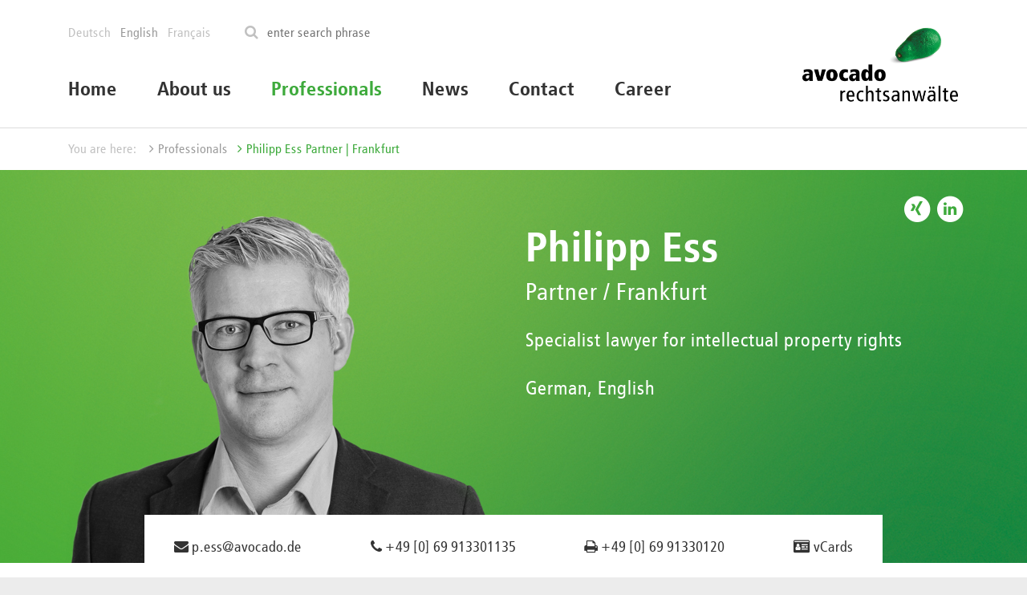

--- FILE ---
content_type: text/html; charset=utf-8
request_url: https://www.avocado.de/en/professionals/philipp-ess-partner-frankfurt/
body_size: 6159
content:
<!DOCTYPE html>
<html lang="en">
<head>

<meta charset="utf-8">
<!-- 
	This website is powered by TYPO3 - inspiring people to share!
	TYPO3 is a free open source Content Management Framework initially created by Kasper Skaarhoj and licensed under GNU/GPL.
	TYPO3 is copyright 1998-2026 of Kasper Skaarhoj. Extensions are copyright of their respective owners.
	Information and contribution at https://typo3.org/
-->


<link rel="icon" href="/favicon.ico" type="image/vnd.microsoft.icon">
<title>Philipp Ess Partner | Frankfurt | avocado rechtsanwälte</title>
<meta name="generator" content="TYPO3 CMS" />
<meta name="viewport" content="width=device-width, initial-scale=1, shrink-to-fit=no" />
<meta name="robots" content="INDEX,FOLLOW" />
<meta name="twitter:card" content="summary" />


<link rel="stylesheet" href="/frontend/dist/css/main.css?1762158903" media="all">
<link rel="stylesheet" href="/_assets/e799cca3073eabb617dfebf5f7cabc53/StyleSheets/Frontend/results.css?1708962082" media="all">
<link rel="stylesheet" href="/_assets/e799cca3073eabb617dfebf5f7cabc53/StyleSheets/Frontend/loader.css?1708962082" media="all">



<script src="/frontend/dist/js/head.js?1762158909"></script>


<meta name="Last-Modified" content="2025-05-22T17:30:07+02:00" /><script src="https://ccm.avocado.de/app.js?apiKey=4fd101d1cdcc89e1319d331954bb0f35f76a37c4aae38569&amp;domain=35f702d" referrerpolicy="origin"></script>
<link rel="canonical" href="https://www.avocado.de/en/professionals/philipp-ess-partner-frankfurt/"/>

<link rel="alternate" hreflang="de-DE" href="https://www.avocado.de/portraet/philipp-ess-partner-frankfurt/"/>
<link rel="alternate" hreflang="en-US" href="https://www.avocado.de/en/professionals/philipp-ess-partner-frankfurt/"/>
<link rel="alternate" hreflang="fr-FR" href="https://www.avocado.de/fr/equipe/philipp-ess-partner-frankfurt/"/>
<link rel="alternate" hreflang="x-default" href="https://www.avocado.de/portraet/philipp-ess-partner-frankfurt/"/>
</head>
<body >


	<div class="site-wrapper site-gallery auto-init" data-module="modules/equal-height">
		<div class="site site-consultant auto-init ">
			

    <header class="header auto-init" data-module="modules/header">
        <div class="navbar-toggler-wrapper">
            <button type="button" class="navbar-toggler auto-init" data-module="modules/navbarCollapse" data-toggle="collapse" data-target=".main-navigation" aria-expanded="false" aria-controls="navbar">
                <i class="fa fa-bars"></i>
            </button>
        </div>
        <div class="logo-mobile-wrapper">
            <a href="/" title="avocado rechtsanwälte">
                <picture>
                    <source type="image/svg+xml" srcset="/frontend/images/logo/avocado_words.svg">
                    <img class="logo-img"
                         src="/frontend/images/logo/avocado_words.png" alt="avocado rechtsanwälte">
                </picture>
            </a>
        </div>
        <div class="container">
            <div class="header-content-wrapper">
                <div class="service-menu-wrap">
                    <ul class="nav navbar-nav navbar-left language-menu" role="menu">
    
        
            <li class="nav-link ">
                <a href="/portraet/philipp-ess-partner-frankfurt/" hreflang="de-DE">Deutsch</a>
            </li>
        
    
        
            <li class="nav-link active">
                <a href="/en/professionals/philipp-ess-partner-frankfurt/" hreflang="en-US">English</a>
            </li>
        
    
        
            <li class="nav-link ">
                <a href="/fr/equipe/philipp-ess-partner-frankfurt/" hreflang="fr-FR">Français</a>
            </li>
        
    
    
</ul>
                    
	
    <div class="tx-indexedsearch-searchbox auto-init" data-module="modules/search">
        <form method="get" class="tx-indexedsearch-form" id="tx-solr-search-form-pi-results" action="/en/suche/" data-suggest="/en/suche?type=7384" data-suggest-header="Top Results" accept-charset="utf-8">

            

            
            <fieldset>
                <button class="tx-indexedsearch-search-submit" type="submit"><i class="fa fa-search"></i></button>
                <input type="text" id="tx-indexedsearch-searchbox-sword-header"
                       placeholder="enter search phrase"
                       class="searchbox-sword tx-indexedsearch-searchbox-sword tx-solr-q js-solr-q tx-solr-suggest tx-solr-suggest-focus"
                       name="tx_solr[q]"
                       value=""/>
                <div class="tx-solr-autocomplete"></div>
            </fieldset>
        </form>
    </div>


                </div>
                <div class="logo-sticky right">
                    <a href="/" title="avocado rechtsanwälte">
                        <picture>
                            <source type="image/svg+xml" srcset="/frontend/images/logo/avocado_words.svg">
                            <img class="logo-img"
                                 src="/frontend/images/logo/avocado_words.png" alt="avocado rechtsanwälte">
                        </picture>
                    </a>
                </div>
                <div class="logo right">
                    <a href="/" title="avocado rechtsanwälte">
                        <picture>
                            <img class="logo-img"
                                 src="/frontend/images/logo/avocado_logo.png" alt="avocado rechtsanwälte">
                        </picture>
                    </a>
                </div>
                <div class="main-navigation-wrap">
                    <nav class="navbar main-navigation auto-init" data-module="modules/dropdown-mobile">
                        <ul class="nav first-level">
                            <li class="nav-item"><a href="/en/home/" class="nav-link">Home</a></li><li class="nav-item"><a href="/en/ueber-uns/" class="nav-link nav-link-sub-items">About us</a><div class="second-level-wrapper dropdown-menu"><div class="second-level-inner-wrapper"><ul class="second-level"><li class="nav-item first"><a href="/en/ueber-uns/" class="nav-link-second-level">About us</a></li><li class="nav-item"><a href="/en/about-us/practice-groups/" class="nav-link-second-level">Practice groups</a></li><li class="nav-item"><a href="/en/about-us/sector-groups/" class="nav-link-second-level">Sector groups</a></li><li class="nav-item"><a href="/en/about-us/locations/" class="nav-link-second-level">Locations</a></li><li class="nav-item"><a href="/en/about-us/international/" class="nav-link-second-level">International</a></li><li class="nav-item"><a href="/en/about-us/history/" class="nav-link-second-level">History</a></li></ul></div></div></li><li class="nav-item"><a href="/en/professionals/" class="nav-link active">Professionals</a></li><li class="nav-item"><a href="/en/news/" class="nav-link nav-link-sub-items">News</a><div class="second-level-wrapper dropdown-menu"><div class="second-level-inner-wrapper"><ul class="second-level"><li class="nav-item first"><a href="/en/news/" class="nav-link-second-level">News</a></li><li class="nav-item"><a href="/en/news/events/" class="nav-link-second-level">Events</a></li><li class="nav-item"><a href="/en/news/blog/" class="nav-link-second-level">Blog</a></li></ul></div></div></li><li class="nav-item"><a href="/en/contact/" class="nav-link">Contact</a></li><li class="nav-item"><a href="/en/career/" class="nav-link nav-link-sub-items">Career</a><div class="second-level-wrapper dropdown-menu"><div class="second-level-inner-wrapper"><ul class="second-level"><li class="nav-item first"><a href="/en/career/" class="nav-link-second-level">Career</a></li><li class="nav-item"><a href="/en/career/online-application/" class="nav-link-second-level">Online application</a></li></ul></div></div></li>
                            <li class="hidden-lg-up languagemenu-mobile-li"><ul class="nav navbar-nav navbar-left language-menu" role="menu">
    
        
            <li class="nav-link ">
                <a href="/portraet/philipp-ess-partner-frankfurt/" hreflang="de-DE">Deutsch</a>
            </li>
        
    
        
            <li class="nav-link active">
                <a href="/en/professionals/philipp-ess-partner-frankfurt/" hreflang="en-US">English</a>
            </li>
        
    
        
            <li class="nav-link ">
                <a href="/fr/equipe/philipp-ess-partner-frankfurt/" hreflang="fr-FR">Français</a>
            </li>
        
    
    
</ul></li>
                            <li class="hidden-lg-up searchfield-mobile-li">
	
    <div class="tx-indexedsearch-searchbox auto-init" data-module="modules/search">
        <form method="get" class="tx-indexedsearch-form" id="tx-solr-search-form-pi-results" action="/en/suche/" data-suggest="/en/suche?type=7384" data-suggest-header="Top Results" accept-charset="utf-8">

            

            
            <fieldset>
                <button class="tx-indexedsearch-search-submit" type="submit"><i class="fa fa-search"></i></button>
                <input type="text" id="tx-indexedsearch-searchbox-sword-header"
                       placeholder="enter search phrase"
                       class="searchbox-sword tx-indexedsearch-searchbox-sword tx-solr-q js-solr-q tx-solr-suggest tx-solr-suggest-focus"
                       name="tx_solr[q]"
                       value=""/>
                <div class="tx-solr-autocomplete"></div>
            </fieldset>
        </form>
    </div>

</li>
                        </ul>
                    </nav>
                </div>
            </div>
        </div>
    </header>


			
				<div class="ce ce-breadcrumb ce-margin-bottom-none" id="Breadcrumb"><div class="container"><div class="row"><div class="col-md-12"><span class="breadcrumb-label">You are here:</span> <a href="/en/professionals/">Professionals</a><a href="/en/professionals/philipp-ess-partner-frankfurt/" class="current">Philipp Ess Partner | Frankfurt</a> </div></div></div></div>
			

			
				<div class="gallery">
					


    
    
    
    
    
    
    
    

    <div class="ce ce-keyvisual-consultant">
        <div class="keyvisual-img-wrapper">
            <picture>
                <source media="(min-width: 992px)" srcset="/fileadmin/_processed_/c/a/csm_avoc-Ess-Profil-970x970px_ef1a8b84f9.png, /fileadmin/_processed_/c/a/csm_avoc-Ess-Profil-970x970px_ba2383f3dc.png 2x" />
                <source media="(min-width: 768px)" srcset="/fileadmin/_processed_/c/a/csm_avoc-Ess-Profil-970x970px_c32a9eb57a.png, /fileadmin/_processed_/c/a/csm_avoc-Ess-Profil-970x970px_565b69f706.png 2x" />
                <source media="(min-width: 576px)" srcset="/fileadmin/_processed_/c/a/csm_avoc-Ess-Profil-970x970px_96552b11e9.png, /fileadmin/_processed_/c/a/csm_avoc-Ess-Profil-970x970px_679e8417a2.png 2x" />
                <source srcset="/fileadmin/_processed_/c/a/csm_avoc-Ess-Profil-970x970px_77ef9424fb.png, /fileadmin/_processed_/c/a/csm_avoc-Ess-Profil-970x970px_f66e546e61.png 2x" />
                <img class="img-consultant" src="/fileadmin/_processed_/c/a/csm_avoc-Ess-Profil-970x970px_77ef9424fb.png" alt="">
            </picture>
        </div>
        <div class="keyvisual-content-wrapper">
            <h1>Philipp Ess</h1>
            
            <p class="title-after-name">
                    
                            Partner
                            / Frankfurt
                        
                </p>
            
            
                <p>Specialist lawyer for intellectual property rights</p>
            
            
                <p>
                    German, English
                </p>
            
        </div>
        <div class="keyvisual-socialmedia-wrapper">
            
                <a target="_blank" href="https://www.xing.com/profile/Philipp_Ess2/">
                    <span class="fa-stack">
                        <i class="fa fa-circle fa-stack-2x"></i>
                        <i class="fa fa-xing fa-stack-1x"></i>
                    </span>
                </a>
            
            
                <a target="_blank" href="https://www.linkedin.com/in/philipp-ess-11584855/">
                    <span class="fa-stack">
                        <i class="fa fa-circle fa-stack-2x"></i>
                        <i class="fa fa-linkedin fa-stack-1x"></i>
                    </span>
                </a>
            
            
        </div>
    </div>


				</div>
			

			<div class="content-wrapper">
				<!--TYPO3SEARCH_begin-->
				


    <div class="container info-container">
        <div class="row">
            <div class="col-lg-10 offset-lg-1">
               <div class="ce ce-consultant-info">
                   
                       <div class="consultant-contact consultant-email"><a class="consultant-email-link" href="mailto:p.ess@avocado.de"><i class="fa fa-envelope" aria-hidden="true"></i> p.ess@avocado.de</a></div>
                   
                   
                       <div class="consultant-contact consultant-phone"><i class="fa fa-phone" aria-hidden="true"></i> +49 [0] 69 913301135</div>
                   
                   
                       <div class="consultant-contact consultant-fax"><i class="fa fa-print" aria-hidden="true"></i> +49 [0] 69 91330120</div>
                   
                   
                       <div class="consultant-contact consultant-vCard"><a href="/en/professionals/philipp-ess-partner-frankfurt?tx_avocado_vcf%5Bconsultant%5D=238&amp;type=1528112107&amp;cHash=593ed8f165510944ba1f8a396a2f0940"><i class="fa fa-id-card" aria-hidden="true"></i> vCards</a></div>
                   
               </div>
            </div>
            <div class="col-xl-10 offset-xl-1 hidden-mobile">
                <div class="ce ce-consultant-anchors">
                    
                        <a data-module="modules/anchor-scroll" data-target="#focuses" class="button-action-2 auto-init" href="#focuses">Activity</a>
                    
                    
                        <a data-module="modules/anchor-scroll" data-target="#departments" class="button-action-2 auto-init" href="#departments">Practice Groups</a>
                    
                    
                        <a data-module="modules/anchor-scroll" data-target="#sectors" class="button-action-2 auto-init" href="#sectors">Sector Groups</a>
                    
                    
                        <a data-module="modules/anchor-scroll" data-target="#publications" class="button-action-2 auto-init" href="#publications">Publications</a>
                    
                </div>
            </div>
        </div>
    </div>

				
	
    <div class="container"><div class="row"><div class="col-lg-10 offset-lg-1">
    <div id="c5710" class="ce ce-text ">
        <h3>About&nbsp;Philipp Ess</h3>
<p>Philipp Ess has particular experience in advising and litigating in patent law, employee invention law, trademark law, franchise law,&nbsp;unfair competition law and licensing law. In the context of M&amp;A transactions, he advises on liability, risk and transferability of IP / IT assets.</p>
<p>In addition, Philipp Ess especially deals with the prevention and prosecution of industrial espionage. Furthermore, he focuses on information technology law as well as commercial and distribution law, in particular e-commerce and full-service support in setting up web stores.</p>
<p>Technological and scientific cases are his passion.</p>
<p>Philipp Ess studied law at the Johannes Gutenberg-University in Mainz. He has been a specialist attorney for intellectual property law since 2015. Before joining avocado rechtsanwälte, he worked for commercial law firms in Frankfurt.</p>
        
    </div>
    </div></div></div>



				<div class="container">
					<div class="row">
						<div class="col-lg-10 offset-lg-1">
							<div class="ce-text">
								


    <div class="ce ce-blog-teaser">
        <div class="blog-article">
            <div class="blog-teaser-content">
                <div class="blog-teaser-author">
                    Philipp Ess blogs
                </div>
                <div class="blog-teaser-date">
                    23.06.2025
                </div>
                <div class="blog-teaser-title">
                    We are proud to announce that avocado rechtsanwälte has again been ranked in “Leaders League”
                </div>
                <div class="blog-teaser-text">
                    <p class="Normaltext">The legal guide “Leaders League” has released their rankings for the practice area “Innovation, technology &amp; telecoms – 2025”, promoting avocado&hellip;</p>
                    <a href="/en/news/blog/post-avocado-rechtsanwaelte-von-leaders-league-erneut-empfohlen-4/">read more</a>
                </div>
            </div>
            <div class="blog-teaser-image">
                
                        
                                <img src="https://www.avocado.de/_assets/bc6e84a6199867549253101e431db2ab/Images/avoc_Blog-Listing.png"
                                     title="We are proud to announce that avocado rechtsanwälte has again been ranked in “Leaders League”"
                                     alt="We are proud to announce that avocado rechtsanwälte has again been ranked in “Leaders League”" />
                            
                    
            </div>
        </div>
        <div class="blog-overview">
            <a class="button-action" href="/en/news/blog/?tx_avocado_bloglist%5Baction%5D=search&amp;tx_avocado_bloglist%5Bcontroller%5D=Blog&amp;tx_avocado_bloglist%5Bfilter%5D%5Bconsultant%5D=238&amp;cHash=4442795eb1bc3f63c1ee34efd807b6e3">Philipp Ess blogs</a>
        </div>
    </div>


								
    
        <div class="ce ce-consultant-focuses">
            <a class="anchor" id="focuses"></a>

            <h3>Activity</h3>
            <ul>
                
                    <li>Intellectual property law</li>
                
                    <li>Patent law</li>
                
                    <li>Employee invention law</li>
                
                    <li>Franchise law</li>
                
                    <li>Competition law</li>
                
                    <li>License agreement law</li>
                
                    <li>IT-law</li>
                
                    <li>Commercial law</li>
                
                    <li>Distribution law</li>
                
                    <li>E-commerce law</li>
                
            </ul>

        </div>
    

								
    
        <div class="ce ce-consultant-departments">
            <a class="anchor" id="departments"></a>

            <h3>Practice Groups</h3>
            <ul>
                
                    <li><a href="/en/about-us/practice-groups/intellectual-property-media-and-information-technology/">Intellectual property, media and information technology</a></li>
                
                    <li><a href="/en/about-us/practice-groups/commercial-litigation-arbitration/">Commercial, litigation &amp; arbitration</a></li>
                
            </ul>

        </div>
    

								
    
        <div class="ce ce-consultant-sectors">
            <a class="anchor" id="sectors"></a>

            <h3>Sector Groups</h3>
            <ul>
                
                    <li><a href="/en/about-us/sector-groups/media-telecommunication-technology/">Media, telecommunication, technology</a></li>
                
                    <li><a href="/en/about-us/sector-groups/leisure-sports-culture/">Leisure, sports, culture</a></li>
                
                    <li><a href="/en/about-us/sector-groups/education-and-research/">Education and research</a></li>
                
                    <li><a href="/en/about-us/sector-groups/healthcare/">Healthcare</a></li>
                
                    <li><a href="/en/about-us/sector-groups/automotive/">Automotive</a></li>
                
            </ul>

        </div>
    

								

    <div class="ce ce-consultant-memberships">
        <a class="anchor" id="memberships"></a>

        <h3>Memberships</h3>
        <p>Deutsche Gesellschaft für gewerblichen Rechtsschutz und Urheberrecht e.V. (GRUR, German branch of AIPPI) – member of the board of the local branch of Frankfurt am Main; Judge at the sports court and the appeal court of Deutscher Motorsportbund e.V. (DMSB), German branch of FIA; Allgemeiner Schnauferlclub e.V. (ASC; oldest German club for classic car heritage); Eintracht Frankfurt e.V. (football club, German premier league)<br />
</p>

    </div>


								
    
        <div class="ce-consultant-awards">
            <a class="anchor" id="awards"></a>

            <h3>Awards</h3>
            <div class="ce-sly">
                <button class="backward"><i class="fa fa-angle-left"></i></button>
                <button class="forward"><i class="fa fa-angle-right"></i></button>
                <div class="frame-wrapper">
                    <div class="frame auto-init" data-module="modules/sly-slider">
                        <ul class="slidee">
                            
                                <li>
                                    <img src="/fileadmin/Auszeichnungen/legal500_RECOM_LAWYER24_de.png"  alt=""/>
                                </li>
                            
                                <li>
                                    <img src="/fileadmin/Auszeichnungen/avoc_Legal500EMEA_RL_2025.png"  alt=""/>
                                </li>
                            
                                <li>
                                    <img src="/fileadmin/_processed_/7/5/csm_legal500-emea24-recommended-lawyer_1f6100d657.png"  alt=""/>
                                </li>
                            
                                <li>
                                    <img src="/fileadmin/_processed_/c/b/csm_Best_Lawyers_Ess_2026_6db803fdc9.png"  alt=""/>
                                </li>
                            
                                <li>
                                    <img src="/fileadmin/_processed_/4/f/csm_Best-Lawyers-Ess-25_e57a1b0539.png"  alt=""/>
                                </li>
                            
                                <li>
                                    <img src="/fileadmin/Auszeichnungen/avoc-Leaders-League_2025.png"  alt=""/>
                                </li>
                            
                        </ul>
                    </div>
                </div>
            </div>
        </div>
    

								


    <div class="ce-consultant-publications auto-init" data-module="modules/publication-scroll">
        <a class="anchor" id="publications"></a>

        <h3>Publications</h3>
        


    <div class="ce-publication-list ce-read-more">
        <div class="consultant-publications-wrapper">
            
                <div class="consultant-publication">
                    <p><strong>Ess, Philipp:</strong> § 10 Abs. 1, Abs. 2 S. 2, 1. Alt. GeschGehG - Schadensersatz für die (reine) Erlangung eines Geschäftsgeheimnisses? Zur Vereinbarkeit der Norm mit der deutschen Schadensdogmatik, WRP 2023, 663 ff.</p>
                </div>
            
                <div class="consultant-publication">
                    <p><strong>Ess, Philipp u.a.:</strong> Aktuelle patentrechtliche Rechtsprechung zu Medizinprodukten, 2019/2020, MPR 2020, S. 222 ff.</p>
                </div>
            
                <div class="consultant-publication">
                    <p><strong>Ess, Philipp:</strong> Wie weit reicht der Geheimnisschutz? Zum rechtsverletzenden Produkt i.S.d. § 2 Nr. 4 GeschGehG, WRP 2020, 988 ff.&nbsp;</p>
                </div>
            
                <div class="consultant-publication">
                    <p><strong>Ess, Philipp u.a.:</strong> Aktuelle patentrechtliche Rechtsprechung zu Medizinprodukten, 2018/2019, MPR 4/2019, S. 109 ff.</p>
                </div>
            
                <div class="consultant-publication">
                    <p><strong>Ess, Philipp u.a.:</strong> Aktuelle patentrechtliche Rechtsprechung zu Medizinprodukten, 2016/2017, MPR 5/2017, S. 145 ff.</p>
                </div>
            
                <div class="consultant-publication">
                    <p><strong>Ess, Philipp u.a.:</strong> Aktuelle patentrechtliche Rechtsprechung zu Medizinprodukten, 2015/2016, MPR 2016, S. 115 ff.</p>
                </div>
            
                <div class="consultant-publication">
                    <p><strong>Ess, Philipp u.a.:</strong> Aktuelle patentrechtliche Rechtsprechung zu Medizinprodukten, 2014/2015, MPR 2015, S. 139 ff.</p>
                </div>
            
                <div class="consultant-publication">
                    <p><strong>Ess, Philipp:</strong> Serving and enforcing a German preliminary injunction abroad, Oxford Journal of Intellectual Property Law &amp; Practice 2013 12: 911–913</p>
                </div>
            
                <div class="consultant-publication">
                    <p><strong>Ess, Philipp u.a.:</strong> Hartplatzhelden und der ergänzende Leistungsschutz im Web 2.0, WRP, Heft 6/2011, S. 697 ff.</p>
                </div>
            
                <div class="consultant-publication">
                    <p><strong>Ess, Philipp:</strong> Bundesgerichtshof clarifies software patentability prerequisites: first step towards legal certainty in Europe?, Oxford Journal of Intellectual Property Law &amp; Practice 2010 5: 827-829</p>
                </div>
            
        </div>
        

        
            <p class="read-more">
                <button class="button-action-3 auto-init" data-module="modules/read-more"
                        data-title-readmore="read more"
                        data-title-readless="close">
                    read more
                </button>
            </p>
        
    </div>



    </div>


								





							</div>
						</div>
					</div>
				</div>
				<!--TYPO3SEARCH_end-->
			</div>

			

    <footer class="footer">
        <div class="footer-content-wrapper">
            <div class="container">
                <div class="footer-copyright">
                    <p>&copy; <b>avocado rechtsanwälte</b> <span class="footer-cities"> Berlin Frankfurt Hamburg Cologne Munich Brussels</span></p>
                    <div class="footer-to-top auto-init" data-module="modules/scrollTop"><i class="fa fa-angle-up" aria-hidden="true"></i>
                         to top</div>
                </div>
                <div class="footer-navigation">
                    <ul><li class="nav-item"><a href="/en/legal-notice/" class="nav-link-second-level">Legal notice</a><li class="nav-item"><a href="/en/privacy-policy/" class="nav-link-second-level">Privacy policy</a><li class="nav-item"><a href="/en/contact/" class="nav-link-second-level">Contact</a><li class="nav-item"><a href="#" onclick="CCM.openWidget(); return false;">change your data privacy settings</a></li></ul>
                </div>
            </div>
        </div>
    </footer>


		</div>
	</div>
<div class="ce ce-cookie-banner">
    <p>This website uses cookies to make the site user-friendly and to inform us about your usage behaviour. <a href="https://www.avocado.de/en/privacy-policy/">Learn more</a></p>
    <div class="ce-cookie-banner__buttons">
        <a id="cookieInfoButtonYes" class="button-action">Accept</a>
        <a id="cookieInfoButtonNo" class="button-action-white">Dont Accept</a>
    </div>
</div>

<script src="/_assets/948410ace0dfa9ad00627133d9ca8a23/JavaScript/Powermail/Form.min.js?1710923845" defer="defer"></script>

<script data-main="/frontend/dist/js/custom/main" src="/frontend/dist/js/vendor/require.js"></script><script async="" src="/frontend/polyfills/picturefill.min.js"></script>
</body>
</html>

--- FILE ---
content_type: application/javascript; charset=utf-8
request_url: https://www.avocado.de/frontend/dist/js/vendor/sly.js
body_size: 6806
content:
/*!
 * sly 1.6.1 - 8th Aug 2015
 * https://github.com/darsain/sly
 *
 * Licensed under the MIT license.
 * http://opensource.org/licenses/MIT
 */

!function(e,t,a){"use strict";function n(t,p,g){function H(a){var n=0,i=Ee.length;if(Ce.old=e.extend({},Ce),Pe=we?0:Ie[me.horizontal?"width":"height"](),Te=Se[me.horizontal?"width":"height"](),ze=we?t:be[me.horizontal?"outerWidth":"outerHeight"](),Ee.length=0,Ce.start=0,Ce.end=q(ze-Pe,0),Re){n=Oe.length,qe=be.children(me.itemSelector),Oe.length=0;var r,s=c(be,me.horizontal?"paddingLeft":"paddingTop"),o=c(be,me.horizontal?"paddingRight":"paddingBottom"),l="border-box"===e(qe).css("boxSizing"),u="none"!==qe.css("float"),f=0,v=qe.length-1;ze=0,qe.each(function(t,a){var n=e(a),i=a.getBoundingClientRect(),l=E(me.horizontal?i.width||i.right-i.left:i.height||i.bottom-i.top),d=c(n,me.horizontal?"marginLeft":"marginTop"),h=c(n,me.horizontal?"marginRight":"marginBottom"),p=l+d+h,g=!d||!h,m={};m.el=a,m.size=g?l:p,m.half=m.size/2,m.start=ze+(g?d:0),m.center=m.start-E(Pe/2-m.size/2),m.end=m.start-Pe+m.size,t||(ze+=s),ze+=p,me.horizontal||u||h&&d&&t>0&&(ze-=O(d,h)),t===v&&(m.end+=o,ze+=o,f=g?h:0),Oe.push(m),r=m}),be[0].style[me.horizontal?"width":"height"]=(l?ze:ze-s-o)+"px",ze-=f,Oe.length?(Ce.start=Oe[0][Fe?"center":"start"],Ce.end=Fe?r.center:ze>Pe?r.end:Ce.start):Ce.start=Ce.end=0}if(Ce.center=E(Ce.end/2+Ce.start/2),Q(),Be.length&&Te>0&&(me.dynamicHandle?(ke=Ce.start===Ce.end?Te:E(Te*Pe/ze),ke=d(ke,me.minHandleSize,Te),Be[0].style[me.horizontal?"width":"height"]=ke+"px"):ke=Be[me.horizontal?"outerWidth":"outerHeight"](),xe.end=Te-ke,it||M()),!we&&Pe>0){var h=Ce.start,p="";if(Re)e.each(Oe,function(e,t){Fe?Ee.push(t.center):t.start+t.size>h&&h<=Ce.end&&(h=t.start,Ee.push(h),h+=Pe,h>Ce.end&&h<Ce.end+Pe&&Ee.push(Ce.end))});else for(;h-Pe<Ce.end;)Ee.push(h),h+=Pe;if(De[0]&&i!==Ee.length){for(var g=0;g<Ee.length;g++)p+=me.pageBuilder.call(ye,g);Ae=De.html(p).children(),Ae.eq(Ne.activePage).addClass(me.activeClass)}}if(Ne.slideeSize=ze,Ne.frameSize=Pe,Ne.sbSize=Te,Ne.handleSize=ke,Re){a&&null!=me.startAt&&(U(me.startAt),ye[Le?"toCenter":"toStart"](me.startAt));var m=Oe[Ne.activeItem];X(Le&&m?m.center:d(Ce.dest,Ce.start,Ce.end))}else a?null!=me.startAt&&X(me.startAt,1):X(d(Ce.dest,Ce.start,Ce.end));he("load")}function X(e,t,a){if(Re&&at.released&&!a){var n=$(e),i=e>Ce.start&&e<Ce.end;Le?(i&&(e=Oe[n.centerItem].center),Fe&&me.activateMiddle&&U(n.centerItem)):i&&(e=Oe[n.firstItem].start)}at.init&&at.slidee&&me.elasticBounds?e>Ce.end?e=Ce.end+(e-Ce.end)/6:e<Ce.start&&(e=Ce.start+(e-Ce.start)/6):e=d(e,Ce.start,Ce.end),et.start=+new Date,et.time=0,et.from=Ce.cur,et.to=e,et.delta=e-Ce.cur,et.tweesing=at.tweese||at.init&&!at.slidee,et.immediate=!et.tweesing&&(t||at.init&&at.slidee||!me.speed),at.tweese=0,e!==Ce.dest&&(Ce.dest=e,he("change"),it||Y()),K(),Q(),Z(),j()}function Y(){if(ye.initialized){if(!it)return it=w(Y),void(at.released&&he("moveStart"));et.immediate?Ce.cur=et.to:et.tweesing?(et.tweeseDelta=et.to-Ce.cur,x(et.tweeseDelta)<.1?Ce.cur=et.to:Ce.cur+=et.tweeseDelta*(at.released?me.swingSpeed:me.syncSpeed)):(et.time=O(+new Date-et.start,me.speed),Ce.cur=et.from+et.delta*e.easing[me.easing](et.time/me.speed,et.time,0,1,me.speed)),et.to===Ce.cur?(Ce.cur=et.to,at.tweese=it=0):it=w(Y),he("move"),we||(f?be[0].style[f]=v+(me.horizontal?"translateX":"translateY")+"("+-Ce.cur+"px)":be[0].style[me.horizontal?"left":"top"]=-E(Ce.cur)+"px"),!it&&at.released&&he("moveEnd"),M()}}function M(){Be.length&&(xe.cur=Ce.start===Ce.end?0:((at.init&&!at.slidee?Ce.dest:Ce.cur)-Ce.start)/(Ce.end-Ce.start)*xe.end,xe.cur=d(E(xe.cur),xe.start,xe.end),_e.hPos!==xe.cur&&(_e.hPos=xe.cur,f?Be[0].style[f]=v+(me.horizontal?"translateX":"translateY")+"("+xe.cur+"px)":Be[0].style[me.horizontal?"left":"top"]=xe.cur+"px"))}function j(){Ae[0]&&_e.page!==Ne.activePage&&(_e.page=Ne.activePage,Ae.removeClass(me.activeClass).eq(Ne.activePage).addClass(me.activeClass),he("activePage",_e.page))}function F(){tt.speed&&Ce.cur!==(tt.speed>0?Ce.end:Ce.start)||ye.stop(),ot=at.init?w(F):0,tt.now=+new Date,tt.pos=Ce.cur+(tt.now-tt.lastTime)/1e3*tt.speed,X(at.init?tt.pos:E(tt.pos)),at.init||Ce.cur!==Ce.dest||he("moveEnd"),tt.lastTime=tt.now}function L(e,t,n){if("boolean"===i(t)&&(n=t,t=a),t===a)X(Ce[e],n);else{if(Le&&"center"!==e)return;var r=ye.getPos(t);r&&X(r[e],n,!Le)}}function R(e){return null!=e?l(e)?e>=0&&e<Oe.length?e:-1:qe.index(e):-1}function W(e){return R(l(e)&&0>e?e+Oe.length:e)}function U(e,t){var a=R(e);return!Re||0>a?!1:((_e.active!==a||t)&&(qe.eq(Ne.activeItem).removeClass(me.activeClass),qe.eq(a).addClass(me.activeClass),_e.active=Ne.activeItem=a,Z(),he("active",a)),a)}function $(e){e=d(l(e)?e:Ce.dest,Ce.start,Ce.end);var t={},a=Fe?0:Pe/2;if(!we)for(var n=0,i=Ee.length;i>n;n++){if(e>=Ce.end||n===Ee.length-1){t.activePage=Ee.length-1;break}if(e<=Ee[n]+a){t.activePage=n;break}}if(Re){for(var r=!1,s=!1,o=!1,c=0,u=Oe.length;u>c;c++)if(r===!1&&e<=Oe[c].start+Oe[c].half&&(r=c),o===!1&&e<=Oe[c].center+Oe[c].half&&(o=c),c===u-1||e<=Oe[c].end+Oe[c].half){s=c;break}t.firstItem=l(r)?r:0,t.centerItem=l(o)?o:t.firstItem,t.lastItem=l(s)?s:t.centerItem}return t}function Q(t){e.extend(Ne,$(t))}function Z(){var e=Ce.dest<=Ce.start,t=Ce.dest>=Ce.end,a=(e?1:0)|(t?2:0);if(_e.slideePosState!==a&&(_e.slideePosState=a,Je.is("button,input")&&Je.prop("disabled",e),Ke.is("button,input")&&Ke.prop("disabled",t),Je.add(Qe)[e?"addClass":"removeClass"](me.disabledClass),Ke.add($e)[t?"addClass":"removeClass"](me.disabledClass)),_e.fwdbwdState!==a&&at.released&&(_e.fwdbwdState=a,Qe.is("button,input")&&Qe.prop("disabled",e),$e.is("button,input")&&$e.prop("disabled",t)),Re&&null!=Ne.activeItem){var n=0===Ne.activeItem,i=Ne.activeItem>=Oe.length-1,r=(n?1:0)|(i?2:0);_e.itemsButtonState!==r&&(_e.itemsButtonState=r,Ze.is("button,input")&&Ze.prop("disabled",n),Ge.is("button,input")&&Ge.prop("disabled",i),Ze[n?"addClass":"removeClass"](me.disabledClass),Ge[i?"addClass":"removeClass"](me.disabledClass))}}function G(e,t,a){if(e=W(e),t=W(t),e>-1&&t>-1&&e!==t&&(!a||t!==e-1)&&(a||t!==e+1)){qe.eq(e)[a?"insertAfter":"insertBefore"](Oe[t].el);var n=t>e?e:a?t:t-1,i=e>t?e:a?t+1:t,r=e>t;null!=Ne.activeItem&&(e===Ne.activeItem?_e.active=Ne.activeItem=a?r?t+1:t:r?t:t-1:Ne.activeItem>n&&Ne.activeItem<i&&(_e.active=Ne.activeItem+=r?1:-1)),H()}}function J(e,t){for(var a=0,n=Ve[e].length;n>a;a++)if(Ve[e][a]===t)return a;return-1}function K(){at.released&&!ye.isPaused&&ye.resume()}function V(e){return E(d(e,xe.start,xe.end)/xe.end*(Ce.end-Ce.start))+Ce.start}function _(){at.history[0]=at.history[1],at.history[1]=at.history[2],at.history[2]=at.history[3],at.history[3]=at.delta}function ee(e){at.released=0,at.source=e,at.slidee="slidee"===e}function te(t){var a="touchstart"===t.type,n=t.data.source,i="slidee"===n;at.init||!a&&ie(t.target)||("handle"!==n||me.dragHandle&&xe.start!==xe.end)&&(!i||(a?me.touchDragging:me.mouseDragging&&t.which<2))&&(a||r(t),ee(n),at.init=0,at.$source=e(t.target),at.touch=a,at.pointer=a?t.originalEvent.touches[0]:t,at.initX=at.pointer.pageX,at.initY=at.pointer.pageY,at.initPos=i?Ce.cur:xe.cur,at.start=+new Date,at.time=0,at.path=0,at.delta=0,at.locked=0,at.history=[0,0,0,0],at.pathToLock=i?a?30:10:0,I.on(a?z:P,ae),ye.pause(1),(i?be:Be).addClass(me.draggedClass),he("moveStart"),i&&(rt=setInterval(_,10)))}function ae(e){if(at.released="mouseup"===e.type||"touchend"===e.type,at.pointer=at.touch?e.originalEvent[at.released?"changedTouches":"touches"][0]:e,at.pathX=at.pointer.pageX-at.initX,at.pathY=at.pointer.pageY-at.initY,at.path=D(A(at.pathX,2)+A(at.pathY,2)),at.delta=me.horizontal?at.pathX:at.pathY,at.released||!(at.path<1)){if(!at.init){if(at.path<me.dragThreshold)return at.released?ne():a;if(!(me.horizontal?x(at.pathX)>x(at.pathY):x(at.pathX)<x(at.pathY)))return ne();at.init=1}r(e),!at.locked&&at.path>at.pathToLock&&at.slidee&&(at.locked=1,at.$source.on(S,s)),at.released&&(ne(),me.releaseSwing&&at.slidee&&(at.swing=(at.delta-at.history[0])/40*300,at.delta+=at.swing,at.tweese=x(at.swing)>10)),X(at.slidee?E(at.initPos-at.delta):V(at.initPos+at.delta))}}function ne(){clearInterval(rt),at.released=!0,I.off(at.touch?z:P,ae),(at.slidee?be:Be).removeClass(me.draggedClass),setTimeout(function(){at.$source.off(S,s)}),Ce.cur===Ce.dest&&at.init&&he("moveEnd"),ye.resume(1),at.init=0}function ie(t){return~e.inArray(t.nodeName,T)||e(t).is(me.interactive)}function re(){ye.stop(),I.off("mouseup",re)}function se(e){switch(r(e),this){case $e[0]:case Qe[0]:ye.moveBy($e.is(this)?me.moveBy:-me.moveBy),I.on("mouseup",re);break;case Ze[0]:ye.prev();break;case Ge[0]:ye.next();break;case Je[0]:ye.prevPage();break;case Ke[0]:ye.nextPage()}}function oe(e){return nt.curDelta=(me.horizontal?e.deltaY||e.deltaX:e.deltaY)||-e.wheelDelta,nt.curDelta/=1===e.deltaMode?3:100,Re?(h=+new Date,nt.last<h-nt.resetTime&&(nt.delta=0),nt.last=h,nt.delta+=nt.curDelta,x(nt.delta)<1?nt.finalDelta=0:(nt.finalDelta=E(nt.delta/1),nt.delta%=1),nt.finalDelta):nt.curDelta}function le(e){e.originalEvent[m]=ye;var t=+new Date;if(N+me.scrollHijack>t&&We[0]!==document&&We[0]!==window)return void(N=t);if(me.scrollBy&&Ce.start!==Ce.end){var a=oe(e.originalEvent);(me.scrollTrap||a>0&&Ce.dest<Ce.end||0>a&&Ce.dest>Ce.start)&&r(e,1),ye.slideBy(me.scrollBy*a)}}function ce(e){me.clickBar&&e.target===Se[0]&&(r(e),X(V((me.horizontal?e.pageX-Se.offset().left:e.pageY-Se.offset().top)-ke/2)))}function de(e){if(me.keyboardNavBy)switch(e.which){case me.horizontal?37:38:r(e),ye["pages"===me.keyboardNavBy?"prevPage":"prev"]();break;case me.horizontal?39:40:r(e),ye["pages"===me.keyboardNavBy?"nextPage":"next"]()}}function ue(e){return ie(this)?void(e.originalEvent[m+"ignore"]=!0):void(this.parentNode!==be[0]||e.originalEvent[m+"ignore"]||ye.activate(this))}function fe(){this.parentNode===De[0]&&ye.activatePage(Ae.index(this))}function ve(e){me.pauseOnHover&&ye["mouseenter"===e.type?"pause":"resume"](2)}function he(e,t){if(Ve[e]){for(ge=Ve[e].length,k.length=0,pe=0;ge>pe;pe++)k.push(Ve[e][pe]);for(pe=0;ge>pe;pe++)k[pe].call(ye,e,t)}}if(!(this instanceof n))return new n(t,p,g);var pe,ge,me=e.extend({},n.defaults,p),ye=this,we=l(t),Ie=e(t),be=me.slidee?e(me.slidee).eq(0):Ie.children().eq(0),Pe=0,ze=0,Ce={start:0,center:0,end:0,cur:0,dest:0},Se=e(me.scrollBar).eq(0),Be=Se.children().eq(0),Te=0,ke=0,xe={start:0,end:0,cur:0},De=e(me.pagesBar),Ae=0,Ee=[],qe=0,Oe=[],Ne={firstItem:0,lastItem:0,centerItem:0,activeItem:null,activePage:0},He=new u(Ie[0]),Xe=new u(be[0]),Ye=new u(Se[0]),Me=new u(Be[0]),je="basic"===me.itemNav,Fe="forceCentered"===me.itemNav,Le="centered"===me.itemNav||Fe,Re=!we&&(je||Le||Fe),We=me.scrollSource?e(me.scrollSource):Ie,Ue=me.dragSource?e(me.dragSource):Ie,$e=e(me.forward),Qe=e(me.backward),Ze=e(me.prev),Ge=e(me.next),Je=e(me.prevPage),Ke=e(me.nextPage),Ve={},_e={},et={},tt={},at={released:1},nt={last:0,delta:0,resetTime:200},it=0,rt=0,st=0,ot=0;we||(t=Ie[0]),ye.initialized=0,ye.frame=t,ye.slidee=be[0],ye.pos=Ce,ye.rel=Ne,ye.items=Oe,ye.pages=Ee,ye.isPaused=0,ye.options=me,ye.dragging=at,ye.reload=function(){H()},ye.getPos=function(e){if(Re){var t=R(e);return-1!==t?Oe[t]:!1}var a=be.find(e).eq(0);if(a[0]){var n=me.horizontal?a.offset().left-be.offset().left:a.offset().top-be.offset().top,i=a[me.horizontal?"outerWidth":"outerHeight"]();return{start:n,center:n-Pe/2+i/2,end:n-Pe+i,size:i}}return!1},ye.moveBy=function(e){tt.speed=e,!at.init&&tt.speed&&Ce.cur!==(tt.speed>0?Ce.end:Ce.start)&&(tt.lastTime=+new Date,tt.startPos=Ce.cur,ee("button"),at.init=1,he("moveStart"),y(ot),F())},ye.stop=function(){"button"===at.source&&(at.init=0,at.released=1)},ye.prev=function(){ye.activate(null==Ne.activeItem?0:Ne.activeItem-1)},ye.next=function(){ye.activate(null==Ne.activeItem?0:Ne.activeItem+1)},ye.prevPage=function(){ye.activatePage(Ne.activePage-1)},ye.nextPage=function(){ye.activatePage(Ne.activePage+1)},ye.slideBy=function(e,t){e&&(Re?ye[Le?"toCenter":"toStart"](d((Le?Ne.centerItem:Ne.firstItem)+me.scrollBy*e,0,Oe.length)):X(Ce.dest+e,t))},ye.slideTo=function(e,t){X(e,t)},ye.toStart=function(e,t){L("start",e,t)},ye.toEnd=function(e,t){L("end",e,t)},ye.toCenter=function(e,t){L("center",e,t)},ye.getIndex=R,ye.activate=function(e,t){var a=U(e);me.smart&&a!==!1&&(Le?ye.toCenter(a,t):a>=Ne.lastItem?ye.toStart(a,t):a<=Ne.firstItem?ye.toEnd(a,t):K())},ye.activatePage=function(e,t){l(e)&&X(Ee[d(e,0,Ee.length-1)],t)},ye.resume=function(e){me.cycleBy&&me.cycleInterval&&("items"!==me.cycleBy||Oe[0]&&null!=Ne.activeItem)&&!(e<ye.isPaused)&&(ye.isPaused=0,st?st=clearTimeout(st):he("resume"),st=setTimeout(function(){switch(he("cycle"),me.cycleBy){case"items":ye.activate(Ne.activeItem>=Oe.length-1?0:Ne.activeItem+1);break;case"pages":ye.activatePage(Ne.activePage>=Ee.length-1?0:Ne.activePage+1)}},me.cycleInterval))},ye.pause=function(e){e<ye.isPaused||(ye.isPaused=e||100,st&&(st=clearTimeout(st),he("pause")))},ye.toggle=function(){ye[st?"pause":"resume"]()},ye.set=function(t,a){e.isPlainObject(t)?e.extend(me,t):me.hasOwnProperty(t)&&(me[t]=a)},ye.add=function(t,a){var n=e(t);Re?(null==a||!Oe[0]||a>=Oe.length?n.appendTo(be):Oe.length&&n.insertBefore(Oe[a].el),null!=Ne.activeItem&&a<=Ne.activeItem&&(_e.active=Ne.activeItem+=n.length)):be.append(n),H()},ye.remove=function(t){if(Re){var a=W(t);if(a>-1){qe.eq(a).remove();var n=a===Ne.activeItem;null!=Ne.activeItem&&a<Ne.activeItem&&(_e.active=--Ne.activeItem),H(),n&&(_e.active=null,ye.activate(Ne.activeItem))}}else e(t).remove(),H()},ye.moveAfter=function(e,t){G(e,t,1)},ye.moveBefore=function(e,t){G(e,t)},ye.on=function(e,t){if("object"===i(e))for(var a in e)e.hasOwnProperty(a)&&ye.on(a,e[a]);else if("function"===i(t))for(var n=e.split(" "),r=0,s=n.length;s>r;r++)Ve[n[r]]=Ve[n[r]]||[],-1===J(n[r],t)&&Ve[n[r]].push(t);else if("array"===i(t))for(var o=0,l=t.length;l>o;o++)ye.on(e,t[o])},ye.one=function(e,t){function a(){t.apply(ye,arguments),ye.off(e,a)}ye.on(e,a)},ye.off=function(e,t){if(t instanceof Array)for(var a=0,n=t.length;n>a;a++)ye.off(e,t[a]);else for(var i=e.split(" "),r=0,s=i.length;s>r;r++)if(Ve[i[r]]=Ve[i[r]]||[],null==t)Ve[i[r]].length=0;else{var o=J(i[r],t);-1!==o&&Ve[i[r]].splice(o,1)}},ye.destroy=function(){return n.removeInstance(t),We.add(Be).add(Se).add(De).add($e).add(Qe).add(Ze).add(Ge).add(Je).add(Ke).off("."+m),I.off("keydown",de),Ze.add(Ge).add(Je).add(Ke).removeClass(me.disabledClass),qe&&null!=Ne.activeItem&&qe.eq(Ne.activeItem).removeClass(me.activeClass),De.empty(),we||(Ie.off("."+m),He.restore(),Xe.restore(),Ye.restore(),Me.restore(),e.removeData(t,m)),Oe.length=Ee.length=0,_e={},ye.initialized=0,ye},ye.init=function(){if(!ye.initialized){if(n.getInstance(t))throw new Error("There is already a Sly instance on this element");n.storeInstance(t,ye),ye.on(g);var e=["overflow","position"],a=["position","webkitTransform","msTransform","transform","left","top","width","height"];He.save.apply(He,e),Ye.save.apply(Ye,e),Xe.save.apply(Xe,a),Me.save.apply(Me,a);var i=Be;return we||(i=i.add(be),Ie.css("overflow","hidden"),f||"static"!==Ie.css("position")||Ie.css("position","relative")),f?v&&i.css(f,v):("static"===Se.css("position")&&Se.css("position","relative"),i.css({position:"absolute"})),me.forward&&$e.on(B,se),me.backward&&Qe.on(B,se),me.prev&&Ze.on(S,se),me.next&&Ge.on(S,se),me.prevPage&&Je.on(S,se),me.nextPage&&Ke.on(S,se),We.on(C,le),Se[0]&&Se.on(S,ce),Re&&me.activateOn&&Ie.on(me.activateOn+"."+m,"*",ue),De[0]&&me.activatePageOn&&De.on(me.activatePageOn+"."+m,"*",fe),Ue.on(b,{source:"slidee"},te),Be&&Be.on(b,{source:"handle"},te),I.on("keydown",de),we||(Ie.on("mouseenter."+m+" mouseleave."+m,ve),Ie.on("scroll."+m,o)),ye.initialized=1,H(!0),me.cycleBy&&!we&&ye[me.startPaused?"pause":"resume"](),ye}}}function i(e){return null==e?String(e):"object"==typeof e||"function"==typeof e?Object.prototype.toString.call(e).match(/\s([a-z]+)/i)[1].toLowerCase()||"object":typeof e}function r(e,t){e.preventDefault(),t&&e.stopPropagation()}function s(t){r(t,1),e(this).off(t.type,s)}function o(){this.scrollLeft=0,this.scrollTop=0}function l(e){return!isNaN(parseFloat(e))&&isFinite(e)}function c(e,t){return 0|E(String(e.css(t)).replace(/[^\-0-9.]/g,""))}function d(e,t,a){return t>e?t:e>a?a:e}function u(e){var t={};return t.style={},t.save=function(){if(e&&e.nodeType){for(var a=0;a<arguments.length;a++)t.style[arguments[a]]=e.style[arguments[a]];return t}},t.restore=function(){if(e&&e.nodeType){for(var a in t.style)t.style.hasOwnProperty(a)&&(e.style[a]=t.style[a]);return t}},t}var f,v,h,p="sly",g="Sly",m=p,y=t.cancelAnimationFrame||t.cancelRequestAnimationFrame,w=t.requestAnimationFrame,I=e(document),b="touchstart."+m+" mousedown."+m,P="mousemove."+m+" mouseup."+m,z="touchmove."+m+" touchend."+m,C=(document.implementation.hasFeature("Event.wheel","3.0")?"wheel.":"mousewheel.")+m,S="click."+m,B="mousedown."+m,T=["INPUT","SELECT","BUTTON","TEXTAREA"],k=[],x=Math.abs,D=Math.sqrt,A=Math.pow,E=Math.round,q=Math.max,O=Math.min,N=0;I.on(C,function(e){var t=e.originalEvent[m],a=+new Date;(!t||t.options.scrollHijack<a-N)&&(N=a)}),n.getInstance=function(t){return e.data(t,m)},n.storeInstance=function(t,a){return e.data(t,m,a)},n.removeInstance=function(t){return e.removeData(t,m)},function(e){function t(e){var t=(new Date).getTime(),n=Math.max(0,16-(t-a)),i=setTimeout(e,n);return a=t,i}w=e.requestAnimationFrame||e.webkitRequestAnimationFrame||t;var a=(new Date).getTime(),n=e.cancelAnimationFrame||e.webkitCancelAnimationFrame||e.clearTimeout;y=function(t){n.call(e,t)}}(window),function(){function e(e){for(var n=0,i=t.length;i>n;n++){var r=t[n]?t[n]+e.charAt(0).toUpperCase()+e.slice(1):e;if(null!=a.style[r])return r}}var t=["","Webkit","Moz","ms","O"],a=document.createElement("div");f=e("transform"),v=e("perspective")?"translateZ(0) ":""}(),t[g]=n,e.fn[p]=function(t,a){var r,s;return e.isPlainObject(t)||(("string"===i(t)||t===!1)&&(r=t===!1?"destroy":t,s=Array.prototype.slice.call(arguments,1)),t={}),this.each(function(e,i){var o=n.getInstance(i);o||r?o&&r&&o[r]&&o[r].apply(o,s):o=new n(i,t,a).init()})},n.defaults={slidee:null,horizontal:!1,itemNav:null,itemSelector:null,smart:!1,activateOn:null,activateMiddle:!1,scrollSource:null,scrollBy:0,scrollHijack:300,scrollTrap:!1,dragSource:null,mouseDragging:!1,touchDragging:!1,releaseSwing:!1,swingSpeed:.2,elasticBounds:!1,dragThreshold:3,interactive:null,scrollBar:null,dragHandle:!1,dynamicHandle:!1,minHandleSize:50,clickBar:!1,syncSpeed:.5,pagesBar:null,activatePageOn:null,pageBuilder:function(e){return"<li>"+(e+1)+"</li>"},forward:null,backward:null,prev:null,next:null,prevPage:null,nextPage:null,cycleBy:null,cycleInterval:5e3,pauseOnHover:!1,startPaused:!1,moveBy:300,speed:0,easing:"swing",startAt:null,keyboardNavBy:null,draggedClass:"dragged",activeClass:"active",disabledClass:"disabled"}}(jQuery,window);

--- FILE ---
content_type: application/javascript; charset=utf-8
request_url: https://www.avocado.de/frontend/dist/js/custom/modules/navbarCollapse.js
body_size: 185
content:
!function(s,a,e,n){"use strict";a(["app/core","app/module","jquery","lodash"],function(a,e,n,i){return{constructors:["ready","events"],ready:function(s,a){},events:function(a,e){function i(a){var e=n(".site-wrapper"),i=n(a).find("i"),t=n("header").height(),o=n(s).height(),r=o-t;e.hasClass("show-nav")?(e.removeClass("show-nav"),i.removeClass("fa-close"),i.addClass("fa-bars")):(e.addClass("show-nav"),i.removeClass("fa-bars"),i.addClass("fa-close "),n(".main-navigation").css({height:r}))}n(a).on("click",function(){i(n(this))})}}})}(this,this.define,this.require);

--- FILE ---
content_type: application/javascript; charset=utf-8
request_url: https://www.avocado.de/frontend/dist/js/custom/modules/anchor-scroll.js
body_size: 192
content:
!function(t,e,n,i){"use strict";e(["app/core","app/module","jquery","lodash","enquire"],function(t,e,n,i,r){return{constructors:["ready","events"],ready:function(t,e){this.$element=n(t)},events:function(t,e){this.$element.on("click",function(t){t.preventDefault();var e=0;r.register("screen and (min-width: 992px)",{match:function(){0===n("html, body").scrollTop()&&(e=-50)}});var i=n(this).data("target");n("html, body").animate({scrollTop:n(i).offset().top+e},1500)})}}})}(this,this.define,this.require);

--- FILE ---
content_type: application/javascript; charset=utf-8
request_url: https://www.avocado.de/frontend/dist/js/custom/modules/sly-slider.js
body_size: 344
content:
!function(a,e,t,n){"use strict";e(["app/core","app/module","jquery","lodash","sly"],function(a,e,t,n,i){return{ready:function(a,e){var n=t(a).closest(".ce-sly"),r=new i(".frame",{horizontal:1,itemNav:"basic",smart:1,activateOn:"click",activatePageOn:"click",mouseDragging:0,touchDragging:0,releaseSwing:1,startAt:0,speed:300,moveBy:600,elasticBounds:1,dragHandle:1,dynamicHandle:1,clickBar:1,cycleBy:"pages",cycleInterval:1e3,pauseOnHover:1,startPaused:1,prevPage:n.find(".backward"),nextPage:n.find(".forward")});r.init(),t(a).width()<t(a).find(".slidee").width()&&(n.find("button").show(),t(a).addClass("frame-with-buttons"),r.reload()),n.find(".backward").on("touchstart",function(){r.moveBy(-600)}),n.find(".forward").on("touchstart",function(){r.moveBy(600)}),n.find(".backward,.forward").on("touchend",function(){r.stop()})}}})}(this,this.define,this.require);

--- FILE ---
content_type: application/javascript; charset=utf-8
request_url: https://www.avocado.de/frontend/dist/js/custom/modules/scrollTop.js
body_size: 115
content:
!function(e,t,n,o){"use strict";t(["app/core","app/module","jquery","lodash"],function(t,n,o){return{constructors:["ready","events"],ready:function(t,n){this.$element=o(t),this.scrollTop=o(e).scrollTop()},events:function(e,t){this.$element.on("click",function(e){e.preventDefault(),o("html, body").stop(!0,!0).animate({scrollTop:0},550)})}}})}(this,this.define,this.require);

--- FILE ---
content_type: application/javascript; charset=utf-8
request_url: https://www.avocado.de/frontend/dist/js/custom/modules/header.js
body_size: 129
content:
!function(e,r,i,n){"use strict";r(["app/core","app/module","jquery","lodash","enquire"],function(r,i,n,o,d){return{ready:function(r,i){d.register("screen and (min-width: 992px)",{match:function(){n(e).scroll(function(){0===n(e).scrollTop()?n("body").removeClass("header-fixed"):n(e).scrollTop()>0&&n("body").addClass("header-fixed")})},unmatch:function(){n(".header").removeClass("header-fixed")}})}}})}(this,this.define,this.require);

--- FILE ---
content_type: application/javascript; charset=utf-8
request_url: https://www.avocado.de/frontend/dist/js/custom/modules/dropdown-mobile.js
body_size: 144
content:
!function(n,i,e,t){"use strict";i(["app/core","app/module","jquery","lodash","enquire"],function(n,i,e,t,u){return{ready:function(n,i){var t=e(n).find(".nav-link-sub-items");u.register("screen and (max-width: 991.98px)",{match:function(){t.bind("click",function(){return t.next().hide(),e(this).closest("li").find(".dropdown-menu").toggle(),!1})},unmatch:function(){t.unbind("click")}})}}})}(this,this.define,this.require);

--- FILE ---
content_type: application/javascript; charset=utf-8
request_url: https://www.avocado.de/frontend/dist/js/custom/modules/read-more.js
body_size: 177
content:
!function(e,s,a,t){"use strict";s(["app/core","app/module","jquery","lodash"],function(e,s,a,t){return{ready:function(e,s){a(e).click(function(){var e=a(this),s=e.parent(),t=s.parent(),r=a(this).data("titleReadmore"),i=a(this).data("titleReadless");return s.hasClass("read-more")?(t.css({height:"auto","max-height":"90000px"}),s.removeClass("read-more"),s.addClass("read-less"),a(this).html(i)):s.hasClass("read-less")&&(t.css({height:"450px","max-height":"450px",overflow:"hidden"}),s.removeClass("read-less"),s.addClass("read-more"),a(this).html(r)),!1})}}})}(this,this.define,this.require);

--- FILE ---
content_type: application/javascript; charset=utf-8
request_url: https://www.avocado.de/frontend/dist/js/custom/modules/publication-scroll.js
body_size: 92
content:
!function(e,t,i,n){"use strict";t(["app/core","app/module","jquery","lodash"],function(e,t,i,n){return{ready:function(e,t){0===i(".ce-publication-list.ce-read-more").length&&i(".pagination").length>0&&i("html, body").animate({scrollTop:i(e).offset().top-180},500)}}})}(this,this.define,this.require);